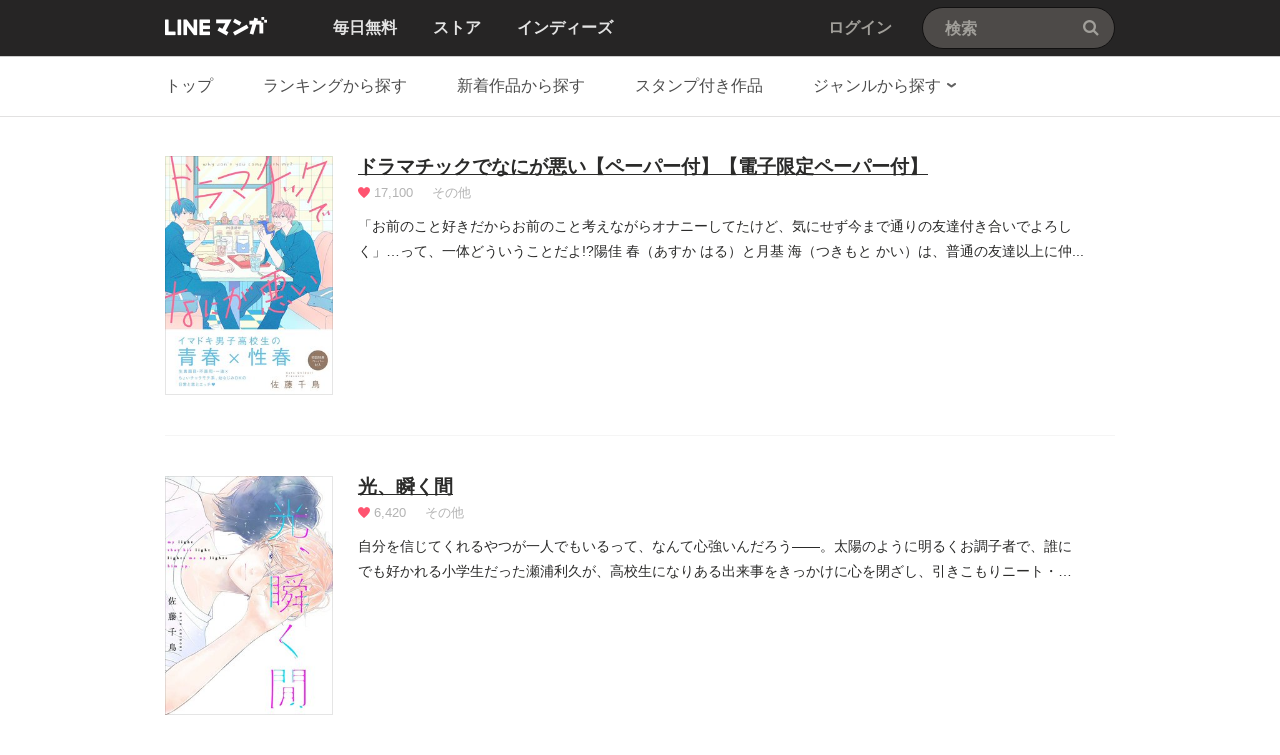

--- FILE ---
content_type: text/html;charset=UTF-8
request_url: https://manga.line.me/search_product/author_list?author_id=E86570
body_size: 20232
content:
<!DOCTYPE html>
<html dir="ltr">
<head>
<meta charset="UTF-8">
<title>佐藤千鳥｜LINE マンガ</title>
<meta http-equiv="X-UA-Compatible" content="IE=10">
<meta name="viewport" content="width=1078">

<meta name="description" content="佐藤千鳥｜映画化、アニメ化で話題のマンガなど、約112万点の豊富なラインナップ！最新刊まで揃うストアコーナーでは、お得な1巻無料、複数巻無料キャンペーンも常時開催中！">

<meta name="keywords" content="佐藤千鳥,LINE,マンガ,漫画,まんが,立ち読み,無料,コミック,ラノベ,電子書籍">
<meta name="format-detection" content="telephone=no">

<link rel="apple-touch-icon" href="https://cdn-manga-static-file-origin.ldf-static.net/web/webtoon-linemanga-web/line_manga_web/edge/pc/img/apple_touch_icon_v6.png">
<link rel="icon" href="https://cdn-manga-static-file-origin.ldf-static.net/web/webtoon-linemanga-web/line_manga_web/edge/pc/img/favicon_v6.png" sizes="192x192">
<link rel="shortcut icon" href="https://cdn-manga-static-file-origin.ldf-static.net/web/webtoon-linemanga-web/line_manga_web/edge/pc/img/favicon_v6.ico" type="image/x-icon">



<link href="https://cdn-manga-static-file-origin.ldf-static.net/web/webtoon-linemanga-web/line_manga_web/edge/pc/css/pc_main_ef7900db4defa5d4076bb52723f4a2eec80950ad.css" rel="stylesheet">


<link rel="search" type="application/opensearchdescription+xml" href="https://manga.line.me/opensearch.xml" title="LINE マンガ">
<meta content="佐藤千鳥｜LINE マンガ" property="og:title">
<meta content="article" property="og:type">
<meta content="https://manga.line.me/search_product/author_list?author_id=E86570" property="og:url">
<meta content="https://cdn-manga-static-file-origin.ldf-static.net/web/webtoon-linemanga-web/line_manga_web/edge/pc/img/common/og/linemanga_200x200v2.png" property="og:image">

<meta content="佐藤千鳥｜映画化、アニメ化で話題のマンガなど、約112万点の豊富なラインナップ！最新刊まで揃うストアコーナーでは、お得な1巻無料、複数巻無料キャンペーンも常時開催中！" property="og:description">

<meta content="LINEマンガ" property="og:site_name">
<meta content="1420582741526424" property="fb:app_id">
<meta content="summary" name="twitter:card">
<meta content="@LINEmanga" name="twitter:site">





<script>
(function(i,s,o,g,r,a,m){i['GoogleAnalyticsObject']=r;i[r]=i[r]||function(){ (i[r].q=i[r].q||[]).push(arguments)},i[r].l=1*new Date();a=s.createElement(o),m=s.getElementsByTagName(o)[0];a.async=1;a.src=g;m.parentNode.insertBefore(a,m)})(window,document,'script','//www.google-analytics.com/analytics.js','ga');
ga('create', 'UA-55451058-1', 'auto', {
    'sampleRate': 10
});


    ga('send', 'pageview');



</script>

<script>
(function(g,d){
var v='release/stable';
g._trmq=[];g._trm=function(){g._trmq.push(arguments)};
g.onerror=function(m,f,l,c){g._trm('send','exception',m,f,l,c)};
var h=location.protocol==='https:'?'https://d.line-scdn.net':'http://d.line-cdn.net';
var s=d.createElement('script');s.async=1;
s.src=h+'/n/_4/torimochi.js/public/v1/'+v+'/min/torimochi.js';
var t=d.getElementsByTagName('script')[0];t.parentNode.insertBefore(s,t);
})(window, document);

_trm('enable', { productKey: 'line-manga' });
_trm('send', 'pageview');
</script>

  <!-- Google Tag Manager -->
  <script>(function(w,d,s,l,i){w[l]=w[l]||[];w[l].push({'gtm.start':
  new Date().getTime(),event:'gtm.js'});var f=d.getElementsByTagName(s)[0],
  j=d.createElement(s),dl=l!='dataLayer'?'&l='+l:'';j.async=true;j.src=
  'https://www.googletagmanager.com/gtm.js?id='+i+dl;f.parentNode.insertBefore(j,f);
  })(window,document,'script','dataLayer',"GTM-KRK9LLQ");</script>
  <!-- End Google Tag Manager -->





</head>
<body class="CTypeProductList ExOsMac">

<!-- Google Tag Manager (noscript) -->
<noscript><iframe src="https://www.googletagmanager.com/ns.html?id=GTM-KRK9LLQ"
  height="0" width="0" style="display:none;visibility:hidden"></iframe></noscript>
  <!-- End Google Tag Manager (noscript) -->







<div class="LyWrap">


<!--HEADER-AREA-->
<header class="LyHead">
<div class="ArHead01">
<h1 class="MdGHD01Logo">
<a href="/" class="mdGHD01Link">LINE マンガ</a>
<!--/MdGHD01Logo--></h1><ul class="MdGHD02Nav">
<li ><a href="/"><span>毎日無料</span></a></li>
<li ><a href="/store/"><span>ストア</span></a></li>
<li ><a href="/indies/"><span>インディーズ</span></a></li>
<!--/MdGHD02Nav--></ul>
<div class="MdGHD03Util">


<a href="/login/redirect_to_line_login" class="mdGHD03Link">ログイン</a>



<!--/MdGHD03Util--></div><div class="MdGHD05Search" data-widget="widget.SearchSuggest" data-type="all">
<h2 class="MdHide">検索</h2>
<input type="text" value="" placeholder="検索" class="mdGHD05Input fnInput" autocomplete="off" data-gcl="ヘッダー,click,ヘッダー｜検索">
<input type="submit" value="検索" class="mdGHD05Btn fnSubmit">
<!--/MdGHD05Search--></div><!--/ArHead01--></div>
<!--/LyHead--></header>
<!--/HEADER-AREA-->





<!--CONTENTS-AREA-->
<div class="LyContents MdCF ">


  
  
    <!--TOP-CONTENTS-AREA-->
<div class="LyTop">







<div class="ArTop02" role="navigation">
<div class="MdCMN01Nav">
<ul>

<li class="mdCMN01Li"><a href="/store/">トップ</a></li>

<li class="mdCMN01Li"><a href="/ranking/book_weekly_ranking">ランキングから探す</a></li>
<li class="mdCMN01Li"><a href="/book/recent_list">新着作品から探す</a></li>
<li class="mdCMN01Li"><a href="/product/list_has_sticker">スタンプ付き作品</a></li>
<li class="mdCMN01Li"><div class="MdCMN09Select mdCMN09Category" data-widget="widget.DropdownNav">
<div class="mdCMN09Label">
<span class="mdCMN09LabelTxt">

ジャンルから探す

</span><span class="mdCMN09LabelIco"></span>
</div>
<ul class="mdCMN09Option fnNav">
<li><a href="/book/genre_list?genre_id=0001">バトル・アクション</a></li>
<li><a href="/book/genre_list?genre_id=0002">ファンタジー・SF</a></li>
<li><a href="/book/genre_list?genre_id=0003">恋愛</a></li>
<li><a href="/book/genre_list?genre_id=0004">スポーツ</a></li>
<li><a href="/book/genre_list?genre_id=0005">ミステリー・ホラー</a></li>
<li><a href="/book/genre_list?genre_id=0006">裏社会・アングラ</a></li>
<li><a href="/book/genre_list?genre_id=0007">ヒューマンドラマ</a></li>
<li><a href="/book/genre_list?genre_id=0008">歴史・時代</a></li>
<li><a href="/book/genre_list?genre_id=0009">コメディ・ギャグ</a></li>
<li><a href="/book/genre_list?genre_id=0010">BL</a></li>
<li><a href="/book/genre_list?genre_id=0011">TL</a></li>
<li><a href="/book/genre_list?genre_id=0012">雑誌</a></li>
<li><a href="/book/genre_list?genre_id=ffff">その他</a></li>
</ul>
<!--/MdCMN09Select--></div></li>
</ul>
<!--/MdCMN01Nav--></div>
<!--/ArTop02--></div>

<!--/LyTop--></div>
<!--/TOP-CONTENTS-AREA-->

  


<div class="lyContentsWrap">

<!--MAIN-CONTENTS-AREA-->
<div class="LyMain" role="main">


	
		<section class="ArMain01">

			

			<div
				class="MdIND04List fnAutoPaging"
				data-load-url="/api/search_product/author_list?author_id=E86570"
				data-tmpl-name="author-product-item-public"
			>
				<ul class="fnAutoPagingContainer">
					
						<li class="mdIND04Item">
							<div class="mdIND04Txt">
								<a href="/product/periodic?id=S142510" title="作品詳細へ" class="mdIND04Link">
									<img src="https://cdn-manga-static-file-origin.ldf-static.net/0h-akrHu3Vck5WC2B-FCINGWNWdCEvZ2VHPD0jei1MeD1laGUZPzk8LXROLH5zOWIdPTk/large" alt="">
								</a>
								<div class="itemInfo">
									<a href="/product/periodic?id=S142510" class="mdIND04Ttl">
										ドラマチックでなにが悪い【ペーパー付】【電子限定ペーパー付】
									</a>
									<dl class="mdIND04Info">
										<dt>いいね数</dt>
										<dd>
											<span class="MdIcoLike01"></span>17,100
										</dd>
										<dt>ジャンル</dt>
										<dd>その他</dd>
									</dl>
									<p class="mdIND04Detail">「お前のこと好きだからお前のこと考えながらオナニーしてたけど、気にせず今まで通りの友達付き合いでよろしく」…って、一体どういうことだよ!?陽佳 春（あすか はる）と月基 海（つきもと かい）は、普通の友達以上に仲...</p>
								</div>
							</div>
						<!--/mdIND04Item--></li>
					
						<li class="mdIND04Item">
							<div class="mdIND04Txt">
								<a href="/product/periodic?id=S135496" title="作品詳細へ" class="mdIND04Link">
									<img src="https://cdn-manga-static-file-origin.ldf-static.net/0hV0Xr5y1jCR9lCxsu9wl2SFBWD3AcZx4WDz1YKx5MA2xWMhwdWm9OKklOVy9AOUtMDGk/large" alt="">
								</a>
								<div class="itemInfo">
									<a href="/product/periodic?id=S135496" class="mdIND04Ttl">
										光、瞬く間
									</a>
									<dl class="mdIND04Info">
										<dt>いいね数</dt>
										<dd>
											<span class="MdIcoLike01"></span>6,420
										</dd>
										<dt>ジャンル</dt>
										<dd>その他</dd>
									</dl>
									<p class="mdIND04Detail">自分を信じてくれるやつが一人でもいるって、なんて心強いんだろう――。太陽のように明るくお調子者で、誰にでも好かれる小学生だった瀬浦利久が、高校生になりある出来事をきっかけに心を閉ざし、引きこもりニート・灰庭瞬との...</p>
								</div>
							</div>
						<!--/mdIND04Item--></li>
					
						<li class="mdIND04Item">
							<div class="mdIND04Txt">
								<a href="/product/periodic?id=E815711" title="作品詳細へ" class="mdIND04Link">
									<img src="https://cdn-manga-static-file-origin.ldf-static.net/0h0o5Y1Gu6b0AIIHGWUKwQFz19aS9xTHhJYhY-dHNnZTM7FngSN093JShlMXRxRX9FMBU/large" alt="">
								</a>
								<div class="itemInfo">
									<a href="/product/periodic?id=E815711" class="mdIND04Ttl">
										こんこんとんとん
									</a>
									<dl class="mdIND04Info">
										<dt>いいね数</dt>
										<dd>
											<span class="MdIcoLike01"></span>0
										</dd>
										<dt>ジャンル</dt>
										<dd>BL</dd>
									</dl>
									<p class="mdIND04Detail">互いにタチを譲れなくてなにも始まらないBLまんが。2023年10月8日に発行した同タイトル同人誌の電子版です。表紙のみ描き下ろし、本文は一部加筆・修正していますが内容は同じです。</p>
								</div>
							</div>
						<!--/mdIND04Item--></li>
					
						<li class="mdIND04Item">
							<div class="mdIND04Txt">
								<a href="/product/periodic?id=E448864" title="作品詳細へ" class="mdIND04Link">
									<img src="https://cdn-manga-static-file-origin.ldf-static.net/0hfb-J0XgROU0QMytBuMlGGiVuPyJpXy5EegVoeWt0Mz4jUS1OKVUjfDN2Z31tCntILwA/large" alt="">
								</a>
								<div class="itemInfo">
									<a href="/product/periodic?id=E448864" class="mdIND04Ttl">
										光、瞬く間【ペーパー付】【電子限定ペーパー付】
									</a>
									<dl class="mdIND04Info">
										<dt>いいね数</dt>
										<dd>
											<span class="MdIcoLike01"></span>0
										</dd>
										<dt>ジャンル</dt>
										<dd>その他</dd>
									</dl>
									<p class="mdIND04Detail">移ろいゆく季節を巡る、“君”と“僕”との恋の物語。太陽のように無条件な明るさと無邪気さで、小学生の頃から周囲に愛されてきた高校生の瀬浦利久。けれど、大事なひと達に裏切られたことで固く心を閉ざす様に。鬱々とした生活...</p>
								</div>
							</div>
						<!--/mdIND04Item--></li>
					
						<li class="mdIND04Item">
							<div class="mdIND04Txt">
								<a href="/product/periodic?id=E590069" title="作品詳細へ" class="mdIND04Link">
									<img src="https://cdn-manga-static-file-origin.ldf-static.net/0h-akrHu3Vck5WC2B-FCINGWNWdCEvZ2VHPD0jei1MeD1laGUZPzk8LXROLH5zOWIdPTk/large" alt="">
								</a>
								<div class="itemInfo">
									<a href="/product/periodic?id=E590069" class="mdIND04Ttl">
										ドラマチックでなにが悪い【ペーパー付】【電子限定ペーパー付】
									</a>
									<dl class="mdIND04Info">
										<dt>いいね数</dt>
										<dd>
											<span class="MdIcoLike01"></span>0
										</dd>
										<dt>ジャンル</dt>
										<dd>その他</dd>
									</dl>
									<p class="mdIND04Detail">「お前のこと好きだからお前のこと考えながらオナニーしてたけど、気にせず今まで通りの友達付き合いでよろしく」…って、一体どういうことだよ!?陽佳 春（あすか はる）と月基 海（つきもと かい）は、普通の友達以上に仲...</p>
								</div>
							</div>
						<!--/mdIND04Item--></li>
					
						<li class="mdIND04Item">
							<div class="mdIND04Txt">
								<a href="/product/periodic?id=E356690" title="作品詳細へ" class="mdIND04Link">
									<img src="https://cdn-manga-static-file-origin.ldf-static.net/0huxhId1HNKldVMD9eeehVAGBtLDgsXD1ePwZ7Yy53ICRmVWQDaFFiYnh1dGYoUD8HaAE/large" alt="">
								</a>
								<div class="itemInfo">
									<a href="/product/periodic?id=E356690" class="mdIND04Ttl">
										ねえねえあのね、それからさ【電子限定かきおろし付】
									</a>
									<dl class="mdIND04Info">
										<dt>いいね数</dt>
										<dd>
											<span class="MdIcoLike01"></span>0
										</dd>
										<dt>ジャンル</dt>
										<dd>BL</dd>
									</dl>
									<p class="mdIND04Detail">学年トップの成績で、天の邪鬼ゆえに孤立していた房文の前に彗星のごとく現れた無邪気なギャル♂・瑠依。人見知りしない瑠依の人類ミナトモダチ攻撃に、房文は戸惑い拒絶するばかりだったけど…？　心のスキマを埋めるギャル系男...</p>
								</div>
							</div>
						<!--/mdIND04Item--></li>
					
						<li class="mdIND04Item">
							<div class="mdIND04Txt">
								<a href="/product/periodic?id=E691303" title="作品詳細へ" class="mdIND04Link">
									<img src="https://cdn-manga-static-file-origin.ldf-static.net/0h67MEXMiBaRhwPHsnF98WT0Vhb3cJUH4RGgo4LAt7Y2tDBC5KSlhxLgB5NyhVCC5PTl8/large" alt="">
								</a>
								<div class="itemInfo">
									<a href="/product/periodic?id=E691303" class="mdIND04Ttl">
										惑乱の道程【ペーパー付】【電子限定ペーパー付】
									</a>
									<dl class="mdIND04Info">
										<dt>いいね数</dt>
										<dd>
											<span class="MdIcoLike01"></span>0
										</dd>
										<dt>ジャンル</dt>
										<dd>その他</dd>
									</dl>
									<p class="mdIND04Detail">「彰人の童貞、オレにちょうだい？」真面目過ぎて融通のきかない性格故、彼女いない歴＝童貞歴＝年齢の大学生、大沼彰人。常に大勢の友達や女子に囲まれている人気者のイケメン同級生・椎名清貴のことが、正直大変羨ましい。そん...</p>
								</div>
							</div>
						<!--/mdIND04Item--></li>
					
						<li class="mdIND04Item">
							<div class="mdIND04Txt">
								<a href="/product/periodic?id=E551901" title="作品詳細へ" class="mdIND04Link">
									<img src="https://cdn-manga-static-file-origin.ldf-static.net/0hOjVMOyS1EEVrNAJ0pJtvEl5pFioSWAdMAQJBcRBzGjZYU1IVX1cNcUdxTnVOBlAaUVs/large" alt="">
								</a>
								<div class="itemInfo">
									<a href="/product/periodic?id=E551901" class="mdIND04Ttl">
										ドラマチックでなにが悪い
									</a>
									<dl class="mdIND04Info">
										<dt>いいね数</dt>
										<dd>
											<span class="MdIcoLike01"></span>0
										</dd>
										<dt>ジャンル</dt>
										<dd>その他</dd>
									</dl>
									<p class="mdIND04Detail">「お前のこと好きだからお前のこと考えながらオナニーしてたけど、気にせず今まで通りの友達付き合いでよろしく」…って、一体どういうことだよ!?　――春と海は、普通の友達以上に仲良しな幼なじみ。可愛くていい匂いで柔らか...</p>
								</div>
							</div>
						<!--/mdIND04Item--></li>
					
						<li class="mdIND04Item">
							<div class="mdIND04Txt">
								<a href="/product/periodic?id=E387249" title="作品詳細へ" class="mdIND04Link">
									<img src="https://cdn-manga-static-file-origin.ldf-static.net/0hV0Xr5y1jCR9lCxsu9wl2SFBWD3AcZx4WDz1YKx5MA2xWMhwdWm9OKklOVy9AOUtMDGk/large" alt="">
								</a>
								<div class="itemInfo">
									<a href="/product/periodic?id=E387249" class="mdIND04Ttl">
										光、瞬く間
									</a>
									<dl class="mdIND04Info">
										<dt>いいね数</dt>
										<dd>
											<span class="MdIcoLike01"></span>0
										</dd>
										<dt>ジャンル</dt>
										<dd>その他</dd>
									</dl>
									<p class="mdIND04Detail">自分を信じてくれるやつが一人でもいるって、なんて心強いんだろう――。太陽のように明るくお調子者で、誰にでも好かれる小学生だった瀬浦利久が、高校生になりある出来事をきっかけに心を閉ざし、引きこもりニート・灰庭瞬との...</p>
								</div>
							</div>
						<!--/mdIND04Item--></li>
					
						<li class="mdIND04Item">
							<div class="mdIND04Txt">
								<a href="/product/periodic?id=E639351" title="作品詳細へ" class="mdIND04Link">
									<img src="https://cdn-manga-static-file-origin.ldf-static.net/0hFAPWo2L8GW5tLgteuVRmOVhzHwEUQg5nBxhIWhZpEx1eTQw4WR1QWx1rR15IG1hsAR0/large" alt="">
								</a>
								<div class="itemInfo">
									<a href="/product/periodic?id=E639351" class="mdIND04Ttl">
										惑乱の道程
									</a>
									<dl class="mdIND04Info">
										<dt>いいね数</dt>
										<dd>
											<span class="MdIcoLike01"></span>0
										</dd>
										<dt>ジャンル</dt>
										<dd>その他</dd>
									</dl>
									<p class="mdIND04Detail">「彰人の童貞、オレにちょうだい」真面目過ぎて融通のきかない性格のせいで、彼女いない歴＝童貞歴＝年齢の大学生、大沼彰人。常に友達や女子に囲まれている、人気者の同級生・椎名清貴とは正反対だ。そんな椎名とゼミが一緒にな...</p>
								</div>
							</div>
						<!--/mdIND04Item--></li>
					
				</ul>
				<script id="author-product-item-public" type="text/x-jsrender">
					<li class="mdIND04Item">
						<div class="mdIND04Txt">
							<a href="/product/periodic?id={{:id}}" title="作品詳細へ" class="mdIND04Link">
								<img src="{{:thumbnail}}" alt="">
							</a>
							<div class="itemInfo">
								<a href="/product/periodic?id={{:id}}" class="mdIND04Ttl">
									{{:name}}
								</a>
								<dl class="mdIND04Info">
									<dt>いいね数</dt>
									<dd>
										<span class="MdIcoLike01"></span>{{:~comma(iine_count)}
									}</dd>
									<dt>ジャンル</dt><dd>{{:genre_name}}</dd>
								</dl>
								<p class="mdIND04Detail">{{:explanation}}</p>
							</div>
						</div>
					<!--/mdIND04Item--></li>
				</script>
			<!--/MdIND04List--></div>
		

	<!--/ArMain01--></section>



	


<!--/LyMain--></div>
<!--/MAIN-CONTENTS-AREA-->

<!--/lyContentsWrap--></div>

<!--/LyContents--></div>
<!--/CONTENTS-AREA-->




<footer class="LyFoot" role="contentinfo">

<div class="lyFootWrap01">
<div class="ArFoot03">

    	<div class="MdCMN02TopicPath">
		<p class="mdCMN02Btn">
			<a href="javascript:;" onclick="window.scrollTo(0,0)" class="mdCMN02PageTop">
				ページの上へ戻る
			</a>
		</p>
		<ol>
			<li>
				<a href="/">LINE マンガ</a>
			</li>
			<li>佐藤千鳥</li>
		</ol>
	<!--/MdCMN02TopicPath--></div>


<!--/ArFoot03--></div>
<div class="ArFoot04">

<!--/ArFoot04--></div>
<!--/lyFootWrap01--></div>
<div class="lyFootWrap02">
<!-- 最近チェックした本 -->





<div class="ArFoot02">
    <div class="MdGFT02Link">
        <p class="mdGFT02App">
            <a href="javascript:;" class="mdGFT02BtnApp" data-widget="common.widget.PopupTrigger" data-popup="download" data-gcl="フッター,click,フッター｜ダウンロードボタン">アプリダウンロード</a>
        </p>
        <h3 class="MdHide">LINEマンガ公式アカウント</h3>
        <ul class="mdGFT02Social">
            <li>
                <a href="https://www.facebook.com/LINEMANGA.official" target="_blank" class="mdGFT02BtnFb" title="Facebook公式アカウント">
                    Facebook公式アカウント
                </a>
            </li>
    <li>
        <a href="https://twitter.com/LINEmanga" target="_blank" class="mdGFT02BtnTw" title="X公式アカウント">
            X公式アカウント
        </a>
    </li>
    </ul>
    <!--/MdGFT02Link--></div>
    <div class="MdGFT03Link">
        <h2 class="MdHide">LINE Digital Frontier Corporation リンク</h2>
        <ul class="mdGFT03Ul">
            <li>
                <a data-widget="common.widget.PopupTrigger" data-popup="News" href="javascript:;" data-gcl="フッター,click,フッター｜お知らせ">
                    お知らせ
                </a>
            </li>
            <li>
                <a href="https://manga-blog-ja.line.me/" target="_blank">
                    公式ブログ
                </a>
            </li>
            <li>
                <a href="https://manga-blog-ja.line.me/archives/cat_234773.html" target="_blank">
                    LINEコミックス
                </a>
            </li>
            <li>
                <a href="/original" target="_blank">作品持ち込み/
                    LINEマンガ編集部
                </a>
            </li>
            <li>
                <a href="/indies/guideline" target="_blank">
                    制作・投稿ガイドライン
                </a>
            </li>
            <li>
                <a href="https://ldfcorp.com/ja/careers/" target="_blank" data-gcl="フッター,click,フッター｜採用情報">
                    採用情報
                </a>
            </li>
            <br/>
            <li>
                <a href="https://ldfcorp.com/ja" target="_blank" data-gcl="フッター,click,フッター｜会社概要">
                    会社概要
                </a>
            </li>
            <li>
                <a href="https://wnm.manga.line.me/linemanga/web/help?lang=ja" target="_blank" data-gcl="フッター,click,フッター｜ヘルプ">
                    ヘルプ
                </a>
            </li>
            <li>
                <a href="https://wnm.manga.line.me/linemanga/term?termsId=linemanga_agree&lang=ja" target="_blank" data-gcl="フッター,click,フッター｜利用規約">
                    利用規約
                </a>
            </li>
            <li>
                <a href="https://wnm.manga.line.me/linemanga/term?termsId=linemanga_privacy&lang=ja" target="_blank" data-gcl="フッター,click,フッター｜プライバシーポリシー">
                    プライバシーポリシー
                </a>
            </li>
            <li>
                <a href="https://wnm.manga.line.me/linemanga/term?termsId=linemanga_publicnotice&lang=ja" target="_blank" data-gcl="フッター,click,フッター｜公告">
                    公告
                </a>
            </li>
            <li>
                <a href="https://wnm.manga.line.me/linemanga/term?termsId=linemanga_abj&lang=ja" target="_blank" data-gcl="フッター,click,フッター｜コンテンツ配信許諾について">
                    コンテンツ配信許諾について
                </a>
            </li>
            <li>
                <a href="https://wnm.manga.line.me/linemanga/term?termsId=linemanga_law&lang=ja" target="_blank" data-gcl="フッター,click,フッター｜特定商取引法について">
                    特定商取引法について
                </a>
            </li>
    </ul>
    <!--/MdGFT03Link--></div>
    <p class="MdGFT01Copy"><small>&copy;&#160;<b>LINE Digital Frontier Corporation</b></small></p>
<!--/ArFoot02--></div>
<!--/lyFootWrap02--></div>
<!--/LyFoot--></footer>


<!--/LyWrap--></div>


<div data-widget="popup.nickname" style="width:100%;height:100%;background:rgba(6,6,6, 0.6); position: absolute; top: 0; z-index: 999; left: 0; display: none;">

<!--LAYER-AREA-->
<div class="MdLYR01 mdLYR01Name" style="margin: 0 auto;">
<div class="mdLYR01Head">
<header class="MdCMN04Head">
<h2 class="mdCMN04Ttl">ニックネーム設定</h2>
<!--/MdCMN04Head--></header>
</div>
<div class="mdLYR01Body">
<div class="MdFormGroup01">
<div class="MdInputTxt01">
<input class="fnNicknameInput" type="text" placeholder="ニックネーム" value="">
<!--/MdInputTxt01--></div>
<span class="MdFormSubTxt01"><b>10</b>/10</span>
<!--/MdFormGroup01--></div>
<div class="MdFormGroup02">
<a href="javascript:;" class="fnNicknameSubmit MdBtn03P03">設定</a>
<!--/MdFormGroup02--></div>
</div>
<div class="mdLYR01Close"><a href="javascript:;" class="MdBtn01Close01 fnCancel" title="閉じる">閉じる</a></div>
<!--/MdLYR01.mdLYR01Name--></div>
<!--/LAYER-AREA-->

</div>

<div data-widget="popup.News" style="width:100%; height:100%; background:rgba(6,6,6, 0.6); position: absolute; top: 0; z-index: 999; left: 0; display: none;">

<!--LAYER-AREA-->
<div class="MdLYR01 mdLYR01News" style="margin: 0 auto;">
<div class="mdLYR01Head">
<header class="MdCMN04Head">
<h2 class="mdCMN04Ttl">お知らせ</h2>
<!--/MdCMN04Head--></header>
</div>
<div class="mdLYR01Body" style="height:450px;">
<div class="MdCMN13News"></div>
</div>
<div class="mdLYR01Close"><a href="javascript:;" class="MdBtn01Close01 fnCancel" title="閉じる">閉じる</a></div>
<!--/MdLYR01.mdLYR01News--></div>
<!--/LAYER-AREA-->

</div>


<div data-widget="popup.StampHistory" style="width:100%;height:100%;background:rgba(6,6,6, 0.6); position: absolute; top: 0; z-index: 999; left: 0; display: none;">
<div class="MdLYR01 mdLYR01History" style="margin: 0 auto;">
<div class="mdLYR01Head">
<header class="MdCMN04Head">
<h2 class="mdCMN04Ttl">スタンプ獲得履歴</h2>
<!--/MdCMN04Head--></header>
</div>
<div class="mdLYR01Body" style="height:702px;">

<div class="MdLYR04List mdLYR04Payment">
<table class="mdLYR04Table">
<colgroup>
    <col class="mdLYR04Col01">
    <col class="mdLYR04Col02">
    <col class="mdLYR04Col03">
    <col class="mdLYR04Col04">
</colgroup>
<thead>
    <tr>
        <th scope="col">日付</th>
        <th scope="col">タイトル</th>
    </tr>
</thead>
<tbody class="fnList"></tbody>
</table>

<div class="mdLYR04Btn">
<a href="javascript:;" class="MdBtn03P04 MdHide fnMore">もっと見る</a>
</div>
<!--/MdLYR04List--></div>
</div>
<div class="mdLYR01Close"><a href="javascript:;" class="MdBtn01Close01 fnCancel" title="閉じる">閉じる</a></div>
<!--/MdLYR01.mdLYR01History--></div>
</div>


<div data-widget="popup.FreePurchaseHistory" style="width:100%;height:100%;background:rgba(6,6,6, 0.6); position: absolute; top: 0; z-index: 999; left: 0; display: none;">
<div class="MdLYR01 mdLYR01History" style="margin: 0 auto;">
<div class="mdLYR01Head">
<header class="MdCMN04Head">
<h2 class="mdCMN04Ttl">連載マンガ購入履歴</h2>
<!--/MdCMN04Head--></header>
</div>
<div class="mdLYR01Body" style="height:702px;">

<div class="MdLYR04List mdLYR04Serial">
<table class="mdLYR04Table">
<colgroup>
    <col class="mdLYR04Col01">
    <col class="mdLYR04Col02">
    <col class="mdLYR04Col03">
    <col class="mdLYR04Col04">
</colgroup>
<thead>
    <tr>
        <th scope="col">日付</th>
        <th scope="col">作品名</th>
        <th scope="col">閲覧期限</th>
        <th scope="col">購入金額</th>
    </tr>
</thead>
<tbody class="fnList"></tbody>
</table>

<div class="mdLYR04Btn">
<a href="javascript:;" class="MdBtn03P04 MdHide fnMore">もっと見る</a>
</div>
<!--/MdLYR04List--></div>
</div>
<div class="mdLYR01Close"><a href="javascript:;" class="MdBtn01Close01 fnCancel" title="閉じる">閉じる</a></div>
<!--/MdLYR01.mdLYR01History--></div>
</div>


<div data-widget="popup.PaymentHistory" style="width:100%;height:100%;background:rgba(6,6,6, 0.6); position: absolute; top: 0; z-index: 999; left: 0; display: none;">
<div class="MdLYR01 mdLYR01History" style="margin: 0 auto;">
<div class="mdLYR01Head">
<header class="MdCMN04Head">
<h2 class="mdCMN04Ttl">WEBでの決済履歴</h2>
<!--/MdCMN04Head--></header>
</div>
<div class="mdLYR01Body" style="height:702px;">

<div class="MdLYR04List mdLYR04Payment">
<table class="mdLYR04Table">
<colgroup>
    <col class="mdLYR04Col01">
    <col class="mdLYR04Col02">
    <col class="mdLYR04Col03">
    <col class="mdLYR04Col04">
</colgroup>
<thead>
    <tr>
        <th scope="col">日付</th>
        <th scope="col">タイトル</th>
        <th scope="col">支払い方法</th>
        <th scope="col">購入金額</th>
    </tr>
</thead>
<tbody class="fnList"></tbody>
</table>

<div class="mdLYR04Btn">
<a href="javascript:;" class="MdBtn03P04 MdHide fnMore">もっと見る</a>
</div>
<!--/MdLYR04List--></div>
</div>
<div class="mdLYR01Close"><a href="javascript:;" class="MdBtn01Close01 fnCancel" title="閉じる">閉じる</a></div>
<!--/MdLYR01.mdLYR01History--></div>
</div>

<div class="fnConfirmModal" style="width:100%;height:100%;background:rgba(6,6,6, 0.6); position: absolute; top: 0; bottom: 0; z-index: 999; left: 0; display: none;">
<div class="MdIND08Layer mdIND08LayerP01" style="position:fixed;top:50%;left:50%;width:498px;height:368px;margin: -184px 0 0 -249px;">
<div class="mdIND08Body">
<h1 class="mdIND08Ttl fnConfirmTitle">本当に作品を削除しますか？</h1>
<p class="mdIND08Txt fnConfirmSubTitle">作品を削除すると、作品に紐づく情報と他ユーザーからのコメントなども削除されます。</p>
<div class="mdIND08Btn"><a href="#" class="MdCancelBtn01 MdBtn03P04 fnConfirmCancel">キャンセル</a><a href="#" class="MdDelBtn02 MdBtn03P03 fnConfirmSubmit">削除する</a></div>
<!--/mdIND08Body--></div>
<!--/MdIND08Layer--></div>
</div>

<div class="fnAlertModal" style="width:100%;height:100%;background:rgba(6,6,6, 0.6); position: absolute; top: 0; bottom: 0; z-index: 999; left: 0; display: none;">
<div class="MdIND08Layer mdIND08LayerP03" style="position:fixed;top:50%;left:50%;width:380px;height:247px;margin: -123.5px 0 0 -190px;">
<div class="mdIND08Body">
<p class="mdIND08Txt fnAlertModalMsg">正しく設定できていない、もしくは投稿できないデータがあります。赤文字で記載されているメッセージをご確認ください。</p>
<!--/mdIND08Body--></div>
<div class="mdIND08Btn"><a href="#" class="MdCancelBtn01 MdBtn03P04 fnAlertModalConfirm">確認</a></div>
<!--/MdIND08Layer--></div>
</div>


<div class="fnToastModal" style="width:100%;height:100%;background:rgba(6,6,6, 0.6); position: absolute; top: 0; z-index: 1000; left: 0; display: none;">
<div class="MdLYR06 fnToastModalContent" style="position:absolute;top:50%;left:50%;margin:0px 0 0 -110px;">
<p class="mdLYR06Txt fnToastModalMsg">削除されました</p>
<!--/MdLYR06--></div>
</div>


<div data-widget="popup.indies.BookReport" style="width:100%;height:100%;background:rgba(6,6,6, 0.6); position: absolute; top: 0; bottom: 0; z-index: 999; left: 0; display: none;">
<div class="MdLYR09Report" style="margin: 0 auto;">
<div class="mdLYR09Head"><h2 class="mdLYR09Ttl">通報</h2></div>
<div class="mdLYR09Body">
<div class="MdFormGroup01">
<ul class="MdRadio01">
    <li><label><input type="radio" checked="checked" name="type" value="0"><span class="mdRadio01Txt">知的財産権の侵害</span></label></li>
    <li><label><input type="radio" name="type" value="1"><span class="mdRadio01Txt">誹謗中傷表現</span></label></li>
    <li><label><input type="radio" name="type" value="2"><span class="mdRadio01Txt">出会い目的</span></label></li>
    <li><label><input type="radio" name="type" value="3"><span class="mdRadio01Txt">過度な暴力表現・性表現</span></label></li>
    <li><label><input type="radio" name="type" value="4"><span class="mdRadio01Txt">反社会的な表現</span></label></li>
    <li><label><input type="radio" name="type" value="5"><span class="mdRadio01Txt">営利目的の利用</span></label></li>
    <li><label><input type="radio" name="type" value="6"><span class="mdRadio01Txt">その他</span></label></li>
<!--/MdRadio01--></ul>
<!--/MdFormGroup01--></div>
<div class="MdFormGroup01">
    <div class="MdTextarea01">
        <textarea cols="100" rows="3" placeholder="" name="reason"></textarea>
    <!--/MdTextarea01--></div>
<!--/MdFormGroup01--></div>
<div class="MdFormGroup02">
    <p class="MdFormError01 fnError"></p>
    <p class="MdFormSubTxt01"><b class="fnCounter">100</b>/200</p>
<!--/MdFormGroup02--></div>
<div class="mdLYR09Btn"><a href="#" class="MdCancelBtn01 MdBtn03P04 fnCancel">キャンセル</a><a href="#" class="MdReportBtn01 MdBtn03P03 fnConfirm">通報する</a></div>
</div>
<div class="mdLYR09Close"><a href="#" class="MdBtn01Close01 fnCancel" title="閉じる">閉じる</a></div>
</div>
<!--/MdLYR09Report--></div>
</div>


<div data-widget="common.widget.Popup" data-conf='{"name":"reportDone"}' style="width:100%;height:100%;background:rgba(6,6,6, 0.6); position: absolute; top: 0; bottom: 0; z-index: 999; left: 0; display: none;">
<div class="MdLYR01 mdLYR01Report" style="margin:0 auto;">
<div class="mdLYR01Head">
<header class="MdCMN04Head">
<h2 class="mdCMN04Ttl">通報</h2>
<!--/MdCMN04Head--></header>
</div>
<div class="mdLYR01Body">
<p>既に通報済みです。<br>「確認」を押してウィンドウを閉じてください。</p>
<div class="MdFormGroup01">
<a href="#" class="MdBtn03P03 fnCancel">確認</a>
<!--/MdFormGroup01--></div>
</div>
<div class="mdLYR01Close fnCancel"><a href="#" class="MdBtn01Close01 fnCancel" title="閉じる">閉じる</a></div>
<!--/MdLYR01.mdLYR01Report--></div>
</div>


<div data-widget="popup.SnsSetting" style="width:100%;height:100%;background:rgba(6,6,6, 0.6); position: absolute; top: 0; z-index: 999; left: 0; display: none;">

<div class="MdLYR01 mdLYR01Share02" style="margin: 0 auto;">
<div class="mdLYR01Head">
<header class="MdCMN04Head">
<h2 class="mdCMN04Ttl">SNS連携設定</h2>
<!--/MdCMN04Head--></header>
</div>
<div class="mdLYR01Body">
<div class="MdLYR12SNSSetting">
<div class="mdLYR12Service mdLYR12Fb fnFacebook">
    <p class="mdLYR12Label">Facebook</p>
    <div class="mdLYR12Btn">
        <a href="/member/auth/facebook" class="MdBtn03P05">連携する</a>
    </div>
</div>
<div class="mdLYR12Service mdLYR12Tw fnTwitter">
    <p class="mdLYR12Label">X(旧Twitter)</p>
    <div class="mdLYR12Btn">
        <a href="/member/auth/twitter" class="MdBtn03P05">連携する</a>
    </div>
</div>
</div>
</div>
<div class="mdLYR01Close"><a href="#" class="MdBtn01Close01 fnCancel" title="閉じる">閉じる</a></div>
<!--/MdLYR01.mdLYR01Share02--></div>
</div>

<div data-widget="popup.ShareToRead" style="width:100%;height:100%;background:rgba(6,6,6, 0.6); position: absolute; top: 0; z-index: 999; left: 0; display: none;">
<div class="MdLYR01 mdLYR01Share02" style="margin: 0 auto;">
<div class="mdLYR01Head">
<header class="MdCMN04Head">
<h2 class="mdCMN04Ttl">シェアして先読み</h2>
<!--/MdCMN04Head--></header>
</div>
<div class="mdLYR01Body">
<ul class="MdLYR11SNS">
<li class="mdLYR11Fb"><a href="/share/facebook" class="fnShare" data-product_id="">Facebook</a></li>
<li class="mdLYR11Tw"><a href="/share/twitter" class="fnShare" data-product_id="">Twitter</a></li>
<li class="mdLYR11Li"><a href="/share/line_timeline"  class="fnShare" data-product_id="">LINE</a></li>
</ul>
</div>
<div class="mdLYR01Close"><a href="#" class="MdBtn01Close01 fnCancel" title="閉じる">閉じる</a></div>
<!--/MdLYR01.mdLYR01Share02--></div>
</div>

<div data-widget="popup.ConfirmPurchaseReading" style="width:100%;height:100%;background:rgba(6,6,6, 0.6); position: absolute; top: 0; z-index: 999; left: 0; display: none;">
<div class="MdLYR13Purchase" style="margin: 0 auto;">
<div class="mdLYR13Head"><h2 class="mdLYR13Ttl">話の購入</h2></div>
<div class="mdLYR13Body">
<div class="mdLYR13Inner">
    <div class="mdLYR13TxtBox">
            <h1 class="mdLYR13Txt01 fnTitle">n話 話タイトル話タイトル話タイトル話タイトル話タイトルを<b>&yen;20</b>で読みますか？</h1>
            <p class="mdLYR13Txt02 fnDue">閲覧期間 <b>7日間</b></p>
        </div>
    </div>
<div class="mdLYR13Btn"><a href="#" class="MdCommentBtn01 MdBtn03P04 fnComment">コメントを見る</a><a href="#" class="MdPurchaseBtn01 MdBtn03P03 fnConfirm">購入する</a></div>
</div>
<div class="mdLYR13Close"><a href="#" class="MdBtn01Close01 fnCancel" title="閉じる">閉じる</a></div>
<!--/MdLYR13Purchase--></div>
</div>

<div data-widget="popup.PurchaseTerms" style="width:100%;height:100%;background:rgba(6,6,6, 0.6); position: absolute; top: 0; z-index: 999; left: 0; display: none;">
<div class="MdLYR01 mdLYR01Terms" style="margin: 0 auto;">
<div class="mdLYR01Head">
<header class="MdCMN04Head">
<h2 class="mdCMN04Ttl">利用規約</h2>
<!--/MdCMN04Head--></header>
</div>
<div class="mdLYR01Body">
<div class="MdLYR02Terms">
<div class="mdLYR02Body" style="max-height:500px;">

<section class="mdLYR02Content">
<h2 class="mdLYR02Ttl">利用規約</h2>
<div class="mdLYR02Txt fnAgreeContent"></div>
<!--/mdLYR02Content--></section>

<section class="mdLYR02Content" style="display: none;">
<h2 class="mdLYR02Ttl">プライバシーポリシー</h2>
<div class="mdLYR02Txt fnAgreeContent"></div>
<!--/mdLYR02Content--></section>
<!--/mdLYR02Body--></div>

<div class="mdLYR02Foot">
<div class="MdFormGroup01">
    <div class="MdFormInline01">
        <div class="MdCheckbox01">
        <label><input type="checkbox" name=""><span class="mdCheckbox01Txt">利用規約に同意します</span></label>
        </div>
    <!--/MdFormInline01--></div>
<!--/MdFormGroup01--></div>
<div class="mdLYR02Btn">
<a href="javascript:;" class="MdBtn03P03 ExDisabled fnTermsAgreeBtn">同意します</a>
</div>
<!--/mdLYR02Foot--></div>
<!--/MdLYR02Terms--></div>
</div>
<div class="mdLYR01Foot">
</div>
<div class="mdLYR01Close"><a href="javascript:;" class="MdBtn01Close01 fnCancel" title="閉じる">閉じる</a></div>
<!--/MdLYR01.mdLYR01Terms--></div>
<!--/LAYER-AREA-->
</div>

<div data-widget="popup.ConfirmPayment" style="width:100%;height:100%;background:rgba(6,6,6, 0.6); position: absolute; top: 0; z-index: 999; left: 0; display: none;">
<div class="MdLYR14ConfirmPayment" style="margin: 0 auto;">
<div class="mdLYR14Body">
    <h1 class="mdLYR14Ttl fnTitle"></h1>
    <div class="mdLYR14Inner">
        <div><a href="#" class="MdPurchaseBtn01 MdBtn03P03 fnConfirm">購入する</a></div>
        <div class="mdLYR14Txt02">
            <p>お客様の都合によるキャンセルはできません。<br>詳細な注意事項は<a href="https://manga.line.me/static_link_redirect/specified_commercial_transactions_law_pc" target="_blank" data-gcl="popup_book_purchase_web,click,popup_book_purchase_notes">こちら <span class="MdIcoChevron01"></span></a></p>
        </div>
    </div>
</div>
<div class="MdCancelBtn01"><a href="#" class="fnCancel" data-gcl="popup_book_purchase_web,click,popup_book_purchase_cancel">キャンセル</a></div>
<!--/MdLYR14ConfirmPayment--></div>
</div>

<div
    data-widget="popup.chapterList"
    style="
        width:100%;
        height:100%;
        background:rgba(6,6,6,0.6);
        position: absolute;
        top: 0;
        z-index: 999;
        left: 0;
        display: none;"
>
    <div class="MdLYR01 mdLYR01ComicList" style="margin: 0 auto;">
        <div class="mdLYR01Head">
            <header class="MdCMN04Head">
                
                    <h2 class="mdCMN04Ttl">
                        配信中のマンガ一覧<span class="mdCMN04Mark">-</span>
                    </h2>
                

                <p class="mdCMN04Util">
                    <span class="mdCMN04Sort02">
                        <a href="#" class="fnOrder" data-order='asc'>
                            最新話から
                        </a>
                    </span>
                </p>
            </header>
        </div>
        <div class="mdLYR01Body fnBody fnLazyLoadImage" style="height:580px;" data-target="self">
            <div class="MdCMN05List " data-load-url="">
                <ul class="fnChapterList"></ul>

                <script id="chapter-item" type="text/x-jsrender">
                    
                        {{if (selling_price == 0 && allow_charge == 0) || expired_on > 0 || did_full_purchase == true}}
                            <li
                                class="{{if is_read}}mdCMN05Read{{/if}} "
                                data-id="{{:id}}"
                            >
                                <a
                                    title="{{:name}}"
                                    data-title="{{:name}}"
                                    data-product_id="{{:product_id}}"
                                    data-book_id="{{:id}}"
                                    data-is_rich="{{:is_rich}}"
                                    data-schema="{{:app_schema}}"
                                    data-selling_price="{{:selling_price}}"
                                    data-action="read"
                                    data-widget="BookItem"
                                    data-type="free"
                                    data-is_read="{{:is_read}}"
                                >
                        {{else}}
                            <li class="mdCMN05Lock">
                                <a
                                    title="{{:name}}"
                                    class="mdGFT02BtnApp"
                                    data-widget="common.widget.PopupTrigger"
                                    data-popup="download"
                                >
                        {{/if}}
                                <div class="MdCMN06Img">
                                    <img data-src="{{:thumbnail}}" alt="{{:name}}">
                                </div>
                                <span class="mdCMN05Ttl">{{:name}}</span>
                                <ul class="mdCMN05InfoList"><!--
                                    {{if episode_volume}}--><li>第{{:episode_volume}}話</li><!--{{/if}}
                                    
                                    {{if did_full_purchase == true }}
                                        --><li><b class="mdCMN05Period">購入済み</b></li><!--
                                    {{else (selling_price == 0 && allow_charge == 0) || expired_on > 0}}
                                        {{if expired_on > 0}}
                                            --><li>
                                                <b class="mdCMN05Period">閲覧期限{{:expired_on_date}}まで</b>
                                            </li><!--
                                        {{/if}}
                                    {{else (is_rejected_by_appstore)}}
                                        --><li>配信停止中</li><!--
                                    {{else}}
                                        --><li>アプリで配信中</li><!--
                                    {{/if}}
                                --></ul>
                            </a>
                        </li>
                    
                </script>
            </div>
        </div>
        <div class="mdLYR01Close">
            <a href="#" class="MdBtn01Close01 fnCancel" title="閉じる">閉じる</a>
        </div>
    </div>
</div>

<div data-widget="popup.BookComment" style="width:100%;height:100%;background:rgba(6,6,6, 0.6); position: absolute;
top: 0; z-index: 999; left: 0; display: none;">
<div class="MdLYR01 mdLYR01Review" style="position:absolute;left:50%;top:0;margin-left:-436px;height:660px">
<div class="mdLYR01Head">
<header class="MdCMN04Head">
<h2 class="mdCMN04Ttl">コメント<span class="mdCMN04Mark">-</span><span class="mdCMN04SubTtl fnCommentCount" style="display:none;">nn件</span></h2>
<!--/MdCMN04Head--></header>
</div>
<div class="mdLYR01Body" style="height:580px;">
<div class="MdMNG08Form fnCommentForm">
<fieldset>
<legend class="MdHide">コメントの登録</legend>

<div class="MdFormGroup01">
<h2 class="MdHide">コメント本文</h2>
<div class="MdTextarea01">
<textarea cols="100" rows="3" placeholder="コメントを書いてください"></textarea>
<!--/MdTextarea01--></div>
<span class="MdFormSubTxt01"><b class="fnCounterBody">0</b>/200</span>
<!--/MdFormGroup01--></div>

<div class="MdFormGroup02">

<div class="MdFormInline01">
<h2 class="MdHide">ニックネーム</h2>
<div class="MdInputTxt01">
<input type="text" placeholder="ニックネーム" value="登録済みニックネーム" maxlength="10">
<!--/MdInputTxt01--></div>
<span class="MdFormSubTxt01"><b class="fnCounterNickname">10</b>/10</span>
<!--/MdFormInline01--></div>

<div class="MdFormInline02 fnEvaluate" style="display:none;">
<div class="MdFormLabel01">評点</div>
<div class="MdRadio01 MdMNG09Rating">
<input type="radio" class="mdMNG09Radio01" name="post_review" id="star01" data-valuation="1">
<label class="mdMNG09Star01" title="1" for="star01">1</label>
<input type="radio" class="mdMNG09Radio02" name="post_review" id="star02" data-valuation="2">
<label class="mdMNG09Star02" title="2" for="star02">2</label>
<input type="radio" class="mdMNG09Radio03" name="post_review" id="star03" data-valuation="3">
<label class="mdMNG09Star03" title="3" for="star03">3</label>
<input type="radio" class="mdMNG09Radio04" name="post_review" id="star04" data-valuation="4">
<label class="mdMNG09Star04" title="4" for="star04">4</label>
<input type="radio" class="mdMNG09Radio05" name="post_review" id="star05" data-valuation="5">
<label class="mdMNG09Star05" title="5" for="star05">5</label>
<span class="mdMNG09Ico"></span>
<!--/MdRadio01.MdMNG09Rating--></div>
<!--/MdFormInline02--></div>

<div class="MdFormInline03">
<a href="javascript:;" class="MdBtn03Post01 ExDisabled fnSubmit">コメントを投稿</a>
<!--/MdFormInline03--></div>

<!--/MdFormGroup02--></div>

<div class="MdFormGroup03">
<p class="MdFormError01 fnCommentFormError"></p>
<!--/MdFormGroup03--></div>

</fieldset>
<!--/MdMNG08Form--></div>

<div class="MdMNG06Review fnCommentList">
<!--/MdMNG06Review--></div>
</div>

<div class="mdLYR01Close"><a href="#" class="MdBtn01Close01 fnCancel" title="閉じる">閉じる</a></div>
<!--/MdLYR01--></div>
<!--/popup.BookComment--></div>



<script id="comment-item" type="text/x-jsrender">
<div class="mdMNG06Item fnCommentItem" data-widget="widget.CommentItem" data-id="{{:id}}" data-type="{{:type}}" >
<dl class="mdMNG06Option">
<!--
--><dt>投稿日</dt><dd class="mdMNG06Date">{{:format_date}}</dd><!--
--><dt>ユーザー名</dt><dd class="mdMNG06Username">{{>nickname}}</dd><!--
-->{{if is_myself_post}}<dt></dt><dd class="mdMNG06Delete fnDelete"><a href="#">コメント削除</a></dd>{{/if}}
</dl>
<p class="mdMNG06Txt">{{:body_html}}</p>
</div>
</script>

<script id="review-item" type="text/x-jsrender">
<div class="mdMNG06Item fnCommentItem" data-widget="widget.CommentItem" data-id="{{:id}}" data-type="{{:type}}" >
<dl class="mdMNG06Option">
<dt>評価</dt><dd class="mdMNG06Rate"><span class="MdMNG02Star{{:valuation * 10}}">{{:valuation}}/5</dd><!--
--><dt>投稿日</dt><dd class="mdMNG06Date">{{:format_date}}</dd><!--
--><dt>ユーザー名</dt><dd class="mdMNG06Username">{{>nickname}}</dd><!--
-->{{if is_myself_post}}<dt></dt><dd class="mdMNG06Delete fnDelete"><a href="#">レビュー削除</a></dd>{{/if}}
</dl>
<p class="mdMNG06Txt">{{:body_html}}</p>
</div>
</script>

<script id="comment-item-none" type="text/x-jsrender">
<div class="mdMNG06Item">
<p class="mdMNG06NoItem">コメントがありません。</p>
</div>
</script>

<script id="review-item-none" type="text/x-jsrender">
<div class="mdMNG06Item">
<p class="mdMNG06NoItem">レビューがありません。</p>
</div>
</script>

<div data-widget="popup.Terms" style="width:100%;height:100%;background:rgba(6,6,6, 0.6); position: absolute;
top: 0; z-index: 999; left: 0; display: none;">
<div class="MdIND20Layer" style="position:absolute;left:50%;margin-left: -431px;">
<h1 class="mdIND20Ttl">参加規約</h1>
<div class="mdIND20Body fnPopupTermsContent" style="max-height:512px">
    <div>
        
    </div>
</div>
<div class="mdIND20Btn">
<a href="#" class="MdAgreeBtn01 MdBtn03P03 fnAgree">同意する</a><a href="#" class="MdCancelBtn01 MdBtn03P04 fnCancel">キャンセル</a>
</div>
<!--/MdIND20Layer--></div>
</div>

<div data-widget="popup.BountyProgram" style="width:100%;height:100%;background:rgba(6,6,6, 0.6); position: absolute;
top: 0; z-index: 999; left: 0; display: none;">
<div class="MdIND20Layer" style="position:absolute;left:50%;margin-left: -431px;">
<h1 class="mdIND20Ttl">報奨金給付プログラム参加規約</h1>
<div class="mdIND20Body fnPopupTermsContent" style="max-height:512px">
    <div>
        <div class="fnBountyProgramContentText">
            この規約（以下「本規約」といいます。）は、LINE Digital Frontier株式会社（以下「当社」といいます。）が提供する「LINEマンガ」（以下「本サービス」といいます。）において、当社が企画する報奨金給付プログラム βテスト（以下「本企画」といいます。）への応募に関する条件を、本企画に応募するお客様（以下「応募者」といいます。）と当社との間で定めるものです。<br><br>

            <b>1.規約への同意<b/><br>
            1.1. 応募者は、本規約の定めに従って本企画に応募しなければなりません。応募者は、本規約に同意をしない限り、本企画に応募することができません。<br>
            1.2. 応募者が未成年者である場合は、親権者等法定代理人の同意を得た上で本企画に応募してください。また、応募者が事業者のために本企画に応募をする場合は、当該事業者も本規約に同意した上で本サービスを利用してください。<br><br>

            <b>2.適用範囲<b/><br>
            本企画への応募に際しては、本規約のほか、本サービス上で当社が定める「
            <a href="https://manga.line.me/indies/guideline" target="_blank" rel="noopener">LINEマンガ インディーズのガイドライン</a>
            」（以下「ガイドライン」といいます。） 及び「
            <a href="https://manga.line.me/static_link_redirect/term_of_use_pc" target="_blank" rel="noopener">LINEマンガ利用規約</a>
            」（以下「本サービス利用規約」といい、ガイドラインと併せて「本サービス利用規約等」といいます。）が適用されます。本サービス利用規約等と本規約の内容に齟齬がある場合には、本規約が優先的に適用されます。<br><br>

            <b>3.規約の変更<b/><br>
            3.1. 当社は、当社が必要と判断する場合、本規約の目的の範囲内で本規約を変更することができます。 その場合、当社は、変更後の本規約の内容及び効力発生日を、本サービス若しくは当社ウェブサイトに表示し、又は当社が定める方法によりお客様に通知することでお客様に周知します。変更後の本規約は、効力発生日からその効力を生じるものとします。<br>
            3.2. 本規約及び本サービス利用規約等の変更の内容を当社から応募者に個別に通知をすることはいたしかねますので、応募者ご自身で最新の規約、約款等をご確認ください。<br><br>

            <b>4.応募条件<b/><br>
            4.1. 応募者は、応募者が自ら執筆したマンガ（完成原稿のみとし、ネームは不可とします。）を応募作品として「LINEマンガ インディーズ」から本企画に応募することができます。<br>
            4.2. 応募者は、本規約に同意した後は、本企画への応募の取り消しをすることができません。<br>
            4.3. 応募者は、当社が本企画を開催している期間内に限り、当社所定の方法に従い、本企画に応募することができます。<br>
            4.4. 応募者は、営利目的で商業化された作品及び既に本企画以外の賞・キャンペーン等の企画で受賞ないし表彰された作品を、本企画に応募することはできません。<br>
            4.5. 応募者は、営利目的で商業化されていない作品及び本企画以外の賞・キャンペーン等の企画で受賞していない作品については、本企画及び本企画以外の賞・キャンペーン等の企画への応募を同時に行うことができますが、本企画応募中に当該作品が営利目的で商業化された場合、または本企画以外の賞・キャンペーン等の企画で入賞した場合、当該作品は商業化・入賞の事実が公表された日が属する月より、本企画の対象外となります。<br>
            4.6. 応募者は、応募作品を各作品の指標の集計が開始される応募月末日23:59:59以降から集計が終了するまで（以下「応募月末日の集計タイミング」とします）作品の非公開・削除などをすると本企画の対象外となります。各作品の実際の集計タイミングまでに、6.5.でご案内する各種指標に増減が発生する可能性があります。この点について、応募者は予めご同意いただくものとします。また、予め正確な集計タイミングを個別にご案内することは困難な点をご了承ください。<br>
            4.7. 本企画への応募作品の使用言語は、日本語とします。また、本企画への応募者は日本国内の居住者に限ります。<br>
            4.8. その他、当社は本企画への応募に必要な条件を指定する場合があります。<br><br>

            <b>5.応募作品の内容<b/><br>
            5.1. 本企画への応募作品は、応募者自身が自ら執筆したマンガに限ります。<br>
            5.2. 法令又は公序良俗に反する内容や他者を誹謗中傷する内容その他当社が不適切だと判断する内容、第三者の知的財産権等（著作権、著作者人格権、特許権、商標権、意匠権、実用新案権、営業秘密、名誉権、肖像権、プライバシー権、パブリシティ権を含むが、これに限られません。以下同様とします。）の権利に抵触ないし侵害する内容の作品の応募を禁止します。<br>
            5.3. 応募者は、応募作品が第三者の知的財産権等を侵害しないこと及び応募作品の利用権を当社に対して許諾する正当な権限を有していること表明し保証します。応募者が本項に違反し、第三者からクレーム、請求又は訴訟等（以下「クレーム等」といいます。）が提起された場合、応募者は自らの責任と費用負担（弁護士費用を含みます。）によりこれに対応するものとします。また、当社が当該クレーム等を処理解決した場合には、その処理解決に要した全ての費用は、応募者の負担とするものとします。<br>
            5.4. その他、当社は応募できる作品の内容を指定する場合があります。<br><br>

            <b>6.報奨金の給付条件<b/><br>
            6.1. 本企画は、応募1作品あたりの1ヶ月（毎月1日から応募月末日の集計タイミング時点まで。以下「応募月」といいます。）の成果指標に応じて、応募者に後日、報奨金を給付する企画です。<br>
            6.2. 本企画はおひとりさま何作品でもご応募いただけますが、報奨金は応募月において最も報奨金支給合計額が高い1作品に対してのみ給付されます。<br>
            6.3. 本企画の応募には、本サービスの作品投稿画面内『報奨金給付プログラム（βテスト中）』の項目内の「参加する」を選択したうえで、作品内に話を投稿する必要があります。なお、本応募要項の画面上にある同意ボタンを押した時点で、当社は応募者が本応募要項の全てに同意したものとみなします。<br>
            6.4. 応募作品は、応募月末日の集計タイミング時点で、応募月内に新規で投稿された話が2話以上公開されている必要があります。継続的に報奨金を受け取るためには、毎月2話以上の新規話を投稿・公開する必要があります。<br>
            6.5. 報奨金は、6.4に定めた条件を満たしている場合、以下3点の指標に則り、応募月ごとに報奨金給付額を算定します。<br><br>

            <b/>指標①月間読者数<b/><br>
            <img src="https://lanimg-beta.line-apps.com/lan/tempimage/linemanga/notice/ja/183fe665955_a9395ffb2fdfcf9acead581f440954ee.png" width="284" height="222" alt=""><br>
            ・月間読者数とは、応募月における、応募作品内におけるすべての話の正味（ユニーク）の閲覧人数を指します。<br>
            ・月間読者数は、応募月末日の集計タイミングまでの値を成果としてカウントします。<br>
            ・応募作品の月間読者数は、2022年11月末より作品管理画面のアクセス解析から確認可能です。<br>
            ・図内における報奨金額は消費税課税額及び源泉所得税徴収額を含めた金額です。<br><br>

            <b>指標②お気に入り登録数<b/><br>
            <img src="https://lanimg-beta.line-apps.com/lan/tempimage/linemanga/notice/ja/183fe652591_c4fbb6b5832b4d49160c5321bf9691bf.png" width="284" height="222" alt=""><br>
            ・お気に入り登録数は、応募月末日の集計タイミングまでの値を成果としてカウントします。<br>
            ・応募作品のお気に入り登録数は、2022年11月末より作品管理画面のアクセス解析から確認可能です。<br>
            ・図内における報奨金額は消費税課税額及び源泉所得税徴収額を含めた金額です。 <br><br>

            <b>指標③webtoon作品<b/><br>
            ・応募作品が、スマートフォン上で縦に読み進めることを前提とした絵柄・演出・コマ割りがなされた「webtoon作品」である場合、報奨金給付額（指標①＋指標②）を2倍に増額します。<br>
            ・見開き・横読み用に制作された一般的なコマ割原稿の、横読み設定から縦読み設定への単なる設定変更はwebtoon作品とは認められません。<br>
            ・webtoon作品は、当社による目視の原稿審査によって認定します。審査の詳細についてのご案内、および認定・否認定を問わず個別の詳細事由についてのご案内はいたしかねますのでご了承ください。<br><br>

            6.6. 応募作品および話が、本規約に抵触しているために運営により非公開にされた場合、その他応募者側の理由で作品が正常に閲覧できる状態になかった場合、また審査において当社が本企画の趣旨に反すると判断した場合、本企画の適用外となります。<br>
            6.7. 本企画の適用外となった場合、個別の連絡は行なっておりません。また、適用外の理由等個別のお問合せには一切対応いたしかねますのでご了承ください。<br>
            6.8. 当社は6.5.でご案内する各種指標を予告なく変更する場合があります。<br><br>

            <b>7.報奨金給付の流れ<b/><br>
            7.1. 報奨金の給付はLINE Payで行います。お受け取りには予め
            <a href="https://manga-blog-ja.line.me/archives/17218552.html" target="_blank" rel="noopener">LINE Payの利用登録</a>
            が必要です。<br>
            7.2. 応募者のうち報奨金給付対象者には、応募月の翌月15〜20日に、作家登録時に登録されたメールアドレス宛に、報奨金お受け取りのためのご案内メールをお送りします。<br>
            7.3. 報奨金給付対象者は、応募月の翌月末日までに、ご案内メール内に記載のフォームより、LINE Payナンバー、本名氏名、住所などの各種情報を入力します。<br>
            7.4. 定められた期間内に各種情報のご入力が確認できない場合、報奨金給付対象者は報奨金の給付権利を失います。LINE Payの利用不能、ご登録メールアドレスの不備やご案内メールの不着等いかなる理由であっても、入力期限後の対応は一切いたしかねますのでご了承ください。<br>
            7.5. 報奨金給付対象外の方には個別のご連絡を行なっておりません。また、個別のお問合せには一切対応いたしかねますのでご了承ください。各種指標の達成度は作品管理画面よりご確認ください。<br>
            7.6. 7.3.における情報入力が正しく行われた場合、報奨金の送金は応募月の翌々月20日〜30日に行います。<br>
            7.7. 当社は、報奨金の付与に条件を付すことができます。当社は、当該条件が成就しないと判断するときは、報奨金給付手続きのご連絡、報奨金の送金の実施の前後にかかわらず、報奨金給付を取り消すことができ、既に交付した報奨金がある場合はその返還を求めることができるものとします。<br><br>

            <b>8.応募作品の権利関係<b/><br>
            8.1. 応募者は、応募作品に対して有する知的財産権等を従前どおり保持し、当社がかかる権利を取得することはありません。<br>
            8.2. 応募者は、本企画への応募をもって、当社に対し、応募作品を当社、本サービス、本企画等の宣伝・広告を目的として、媒体、期間、配布地域又は配布方法等何らの制限なく利用（複製、翻訳、翻案、改変、又は公衆送信すること及び第三者にこれらの権利をサブライセンスすることを含みます。）する権利を非独占的に無償でかつ期間の定めなく許諾するものとし、また、当社及び当社の指定する第三者に対し、著作権法に定める著作者人格権を行使しないものとします。<br><br>

            <b>9.プライバシー<b/><br>
            9.1. 当社は、応募者のプライバシーを尊重しています。<br>
            9.2. 当社は、応募者から取得した情報を安全に管理するため、情報セキュリティに最大限の注意を払っています。<br>
            9.3. 当社は、応募者への報奨金をLINE Payで給付します。そのため、応募者から取得する「LINE Payナンバー」及び「携帯電話の下4桁の数字」は、LINEヤフー株式会社に提供されます。<br>
            9.4. ご提供いただいた個人情報は、当社からの報奨金に関する諸連絡、報奨金給付対象の識別、報奨金の給付手続きのみのために利用します。その他の個人情報の取扱いについては、「
            <a href="https://manga.line.me/static_link_redirect/privacy_policy_pc" target="_blank" rel="noopener">LINE Digital Frontierプライバシーポリシー</a>
            」に従います。<br><br>

            <b>10.本企画の中止、変更<b/><br>
            10.1. 当社は、当社におけるシステム保守、通信回線又は通信手段、コンピュータの障害等の理由により、本企画の中止又は中断の必要があると認めたときは、応募者に事前に通知することなく、本企画の中止又は中断をすることができます。<br>
            10.2. 当社は、本企画の内容及び条件を予告なく改訂、追加、変更することができます。<br><br>

            <b>11.本企画受付の終了<b/><br>
            当社は、応募者に事前に通知することなく、本企画の受付を終了することがあります。<br><br>

            <b>12.禁止事項<b/><br>
            当社は、本サービスに関するお客様による以下の行為を禁止します。<br>
            12.1. 法令、裁判所の判決、決定若しくは命令、又は法令上拘束力のある行政措置に違反する行為<br>
            12.2. 公の秩序又は善良の風俗に反するおそれのある行為<br>
            12.3. 当社又は第三者の著作権、商標権、特許権等の知的財産権、名誉権、プライバシー権、その他法令上又は契約上の権利を侵害する行為<br>
            12.4. 過度に暴力的な表現、露骨な性的表現、児童ポルノ・児童虐待に相当する表現、人種、国籍、信条、性別、社会的身分、門地等による差別につながる表現、自殺、自傷行為、薬物乱用を誘引又は助長する表現、その他反社会的な内容を含み他人に不快感を与える表現を、投稿又は送信する行為<br>
            12.5. 第三者になりすます行為又は意図的に虚偽の情報を流布させる行為<br>
            12.6. 同一又は類似のコメントを多数のコメント投稿欄に送信する行為（当社の認めたものを除きます。）、その他当社がスパムと判断する行為<br>
            12.7. 当社が定める方法以外の方法で、応募作品の利用権を、現金、財物その他の経済上の利益と交換する行為<br>
            12.8. 営業、宣伝、広告、勧誘、その他営利を目的とする行為（当社の認めたものを除きます。）、性行為やわいせつな行為を目的とする行為、面識のない異性との出会いや交際を目的とする行為、他のお客様に対する嫌がらせや誹謗中傷を目的とする行為、その他本サービスが予定している利用目的と異なる目的で本サービスを利用する行為<br>
            12.9. 反社会的勢力に対する利益供与その他の協力行為<br>
            12.10. 宗教活動又は宗教団体への勧誘行為<br>
            12.11. 他人の個人情報、登録情報、利用履歴情報等を、不正に収集、開示又は提供する行為<br>
            12.12. 本サービスのサーバやネットワークシステムに支障を与える行為、BOT、チートツール、その他の技術的手段を利用して本サービスを含む当社サービスを不正に操作する行為、本サービスの不具合を意図的に利用する行為、ルーティングやジェイルブレイク等改変を行った通信端末にて本サービスにアクセスする行為、同様の質問を必要以上に繰り返す等、当社に対し不当な問い合わせ又は要求をする行為、その他当社による本サービスの運営又は他のお客様による本サービスの利用を妨害し、これらに支障を与える行為<br>
            12.13. 不当な目的又は態様でのリバースエンジニアリング、逆アセンブルを行う行為、その他の方法でソースコードを解読する行為<br>
            12.14. 上記12.1.から12.13.のいずれかに該当する行為を援助又は助長する行為<br>
            12.15. 12.1.から12.14.までに定めるもののほか、当社が不適当と合理的に判断した行為。<br><br>

            <b>13.応募者の責任<b/><br>
            13.1. 応募者は、応募者ご自身の責任において本企画に応募するものとし、本企画への応募に関連して行った一切の応募者の行為及びその結果について一切の責任を負うものとします。<br>
            13.2. 当社は、応募者が「4. 応募条件」に記載される応募条件、本規約又は本サービス利用規約等に違反して本企画に応募していると認めた場合、応募者の情報に虚偽・不正・不備があった場合、一定期間応募者と連絡が取れなくなった場合、その他当社が応募者に相応しくないと合理的に判断した場合、あらかじめ応募者に通知することなく、当該応募者の応募を無効とし、並びに報奨金給付を取り消す等、適切な措置を取ることができるものとします。<br>
            13.3. 前項の規定にかかわらず、当社は、他のお客様その他のいかなる第三者に対しても、応募者の違反を防止又は是正する義務を負いません。<br>
            13.4. 応募者は、応募者が本サービスを利用して本企画への応募をしたことに起因して（当社がかかる利用を原因とするクレームを第三者より受けた場合を含みます。）、当社が直接的又は若しくは間接的に何らかの損害（弁護士費用の負担を含みます。）を被った場合、当社の請求にしたがって直ちにこれを補償しなければなりません。<br><br>

            <b>14.当社の免責<b/><br>
            14.1. 当社は、当社の故意又は重過失に起因する場合を除き、本企画に応募をしたこと、又は本企画に応募をできなかったことによって応募者に生じた損害について、直接的又は間接的な損害を問わず一切責任を負いません。ただし、本企画への応募に関する当社とお客様との間の契約が消費者契約法に定める消費者契約（以下「消費者契約」といいます。）となる場合、当社は、当社の過失（重過失を除きます。）による債務不履行責任又は不法行為責任については、逸失利益その他の特別の事情によって生じた損害を賠償する責任を負わず、通常生じうる損害の範囲内で損害賠償責任を負うものとします。<br>
            14.2. 当社の重過失に起因してお客様に損害が生じた場合、当社は、逸失利益その他の特別の事情によって生じた損害を賠償する責任を負わず、通常生じうる損害の範囲内で損害賠償責任を負うものとします。ただし、本企画への応募に関するお客様と当社との間の契約が消費者契約に該当する場合はこの限りではありません。<br><br>

            <b>15.本規約と法令の関係<b/><br>
            本規約の規定が本企画への応募に関するお客様と当社との間の契約に適用される消費者契約法その他の法令に反するとされる場合、当該規定は、その限りにおいて、お客様との契約には適用されないものとします。ただし、この場合でも、本規約のほかの規定の効力に影響しないものとします。<br><br>

            <b>16.応募者への連絡<b/><br>
            本企画への応募に関する応募者への連絡は、電子メール、当社の提供するサービスの画面上において表示を行う等、当社が適当と判断する方法により行います。応募者は、当社からの連絡が届いているか随時確認するものとします。<br><br>

            <b>17.準拠法、裁判管轄<b/><br>
            本規約は日本語を正文とし、その準拠法は日本法とします。本企画への応募及び本サービスに起因又は関連して応募者と当社との間に生じた紛争については東京地方裁判所を第一審の専属的合意管轄裁判所とします。<br><br>

            2022年11月1日 制定
        </div>
    </div>
</div>
<div class="mdIND20Btn">
<a href="#" class="MdAgreeBtn01 MdBtn03P03 fnAgree">同意する</a><a href="#" class="MdCancelBtn01 MdBtn03P04 fnCancel">キャンセル</a>
</div>
<!--/MdIND20Layer--></div>
</div>

<div data-widget="popup.Login" style="width:100%;height:100%;background:rgba(6,6,6, 0.6); position: absolute; top: 0; z-index: 999; left: 0; display: none;" class="fnCancel">
<div class="MdLYR01 mdLYR01Login" style="position:absolute;left:50%;top:0;margin-left:-249px;">
<div class="mdLYR01Head">
<header class="MdCMN04Head">
<h2 class="mdCMN04Ttl">ログイン確認</h2>
<!--/MdCMN04Head--></header>
</div>
<div class="mdLYR01Body">
<p><span class="fnLoginDescription"></span><br>ログインしてよろしいでしょうか？</p>
<div class="MdFormGroup01">
<a href="javascript:;" class="fnCancel MdBtn03P04">キャンセル</a><a href="javascript:;" class="fnLoginSubmit MdBtn03P03">ログイン</a>
<!--/MdFormGroup01--></div>
</div>
<div class="mdLYR01Close"><a href="javascript:;" class="MdBtn01Close01 fnCancel" title="閉じる">閉じる</a></div>
<!--/MdLYR01.mdLYR01Login--></div>
</div>

<div data-widget="popup.Download" style="width:100%;height:100%;background:rgba(6,6,6, 0.6); position: absolute; top: 0; z-index: 999; left: 0; display: none;">
<div class="MdLYR01 mdLYR01Apps" style="margin: 0 auto;">
<div class="mdLYR01Head">
<header class="MdCMN04Head">
<h2 class="mdCMN04Ttl">アプリダウンロード</h2>
<!--/MdCMN04Head--></header>
</div>
<div class="mdLYR01Body">
<div class="MdLYR07Apps">
<p class="mdLYR07Txt">スマートフォン・タブレット用アプリダウンロードで、<br>いつでもLINE マンガをお楽しみいただけます。</p>
<div class="mdLYR07Link">
<p class="mdLYR07Img"><img src="https://cdn-manga-static-file-origin.ldf-static.net/web/webtoon-linemanga-web/line_manga_web/edge/pc/img/common/img_qr_code_production.png" alt=""></p>
<ul class="mdLYR07Btn">
<li>
    <a
    
        href="https://itunes.apple.com/jp/app/line-manga/id597088068?mt=8"
    
        target="_blank" title="App Storeへジャンプします" class="MdBtn03P03 fnIOSAppDownload"><span class="MdIco01Ios"></span>iPhone
    </a>
</li>
<li>
    <a
    
        href="https://play.google.com/store/apps/details?id=jp.naver.linemanga.android"
    
        target="_blank" title="Google Playへジャンプします" class="MdBtn03P03 fnAndroidAppDownload"><span class="MdIco01Android"></span>Android
    </a>
</li>
</ul>
</div>
<!--/MdLYR07Apps--></div>
</div>
<div class="mdLYR01Close"><a href="javascript:;" class="MdBtn01Close01 fnCancel" title="閉じる">閉じる</a></div>
<!--/MdLYR01.mdLYR01Apps--></div>
</div>





<!-- inlcude/product_contents.tt -->
<script id="free-book-item" type="text/x-jsrender">
<li>
    {{if type == 0}}
    <a href="/book/detail?id={{:id}}" title="{{:name}}">
	    {{if itemRankingIndex}}
	    <span class="MdCMN14Num">{{:itemRankingIndex}}</span>
	    {{/if}}
        <div class="MdCMN06Img"><img src="{{:thumbnail}}" alt="{{:name}}"></div>
        <span class="mdCMN05Ttl">
        {{>name}}
        </span>
    </a>
    {{/if}}
    {{if type == 1}}
    <a href="/product/periodic?id={{:id}}" title="{{:name}}">
	    {{if itemRankingIndex}}
	    <span class="MdCMN14Num">{{:itemRankingIndex}}</span>
	    {{/if}}
        <div class="MdCMN06Img"><img src="{{:thumbnail}}" alt="{{:name}}"></div>
        <span class="mdCMN05Ttl"><!--
        {{if has_new_episode || (is_new && show_new) }}
            --><span class="MdIco01NewP01">新着</span><!--
        {{/if}}
        -->{{>name}}
        </span>
        <ul class="mdCMN05InfoList"><!--
	        --><li><span class="mdCMN05Like">{{:~comma(iine_count)}}</span></li><!--
	        {{if has_mission_sticker}}
	        --><li><span class="mdCMN05Stamp">スタンプ付き</span></li><!--
	        {{/if}}
	        --><li>{{>author_name}}</li>
	    </ul>
    </a>
    {{/if}}
    {{if type == 2}}
    <a href="/webtoons/periodic?id={{:id}}" title="{{:title}}">
	    {{if itemRankingIndex}}
	    <span class="MdCMN14Num">{{:itemRankingIndex}}</span>
	    {{/if}}
        <div class="MdCMN06Img"><img src="{{:thumbnail}}" alt="{{:title}}"></div>
        <span class="mdCMN05Ttl"><!--
        {{if has_new_episode || (is_new && show_new) }}
            --><span class="MdIco01NewP01">新着</span><!--
        {{/if}}
        -->{{>title}}
        </span>
        <ul class="mdCMN05InfoList"><li><span class="mdCMN05Like">{{:~comma(iine_count)}}</span></li><li>{{>author}}</li></ul>
     </a>
   {{/if}}
   {{if type == 5}}
    <a href="/indies/product/detail?id={{:id}}" title="{{:name}}">
        <div class="MdCMN06Img"><img src="{{:thumbnail}}" alt="{{:name}}"></div>
        <span class="mdCMN05Ttl"><!--
        {{if has_new_episode || (is_new && show_new) }}
            --><span class="MdIco01NewP01">新着</span><!--
        {{/if}}
        -->{{:name}}
        </span>
        <ul class="mdCMN05InfoList"><li>{{:author_name}}</li><li>全{{:last_volume}}話</li></ul>
    </a>
    {{/if}}
</li>
</script>
<!-- inlcude/periodic2_contents.tt -->
<script id="free-article-item" type="text/x-jsrender">
<li>
{{if type == 0}}
<a href="javascript:;" title="{{:name}}" data-title="{{:name}}" data-product_id="{{:product_id}}" data-book_id="{{:id}}" data-widget="BookItem" data-action="read" data-type="free" data-is_rich="{{:is_rich}}">
<div class="MdCMN06Img">
<img src="{{:thumbnail}}" alt="">
</div>
<span class="mdCMN05Ttl">{{if is_new}}<span class="MdIco01NewP01">新着</span>{{/if}}{{>name}}</span>
<ul class="mdCMN05InfoList">{{if episode_volume}}<li>第{{:episode_volume}}話</li>{{/if}}{{if permit_end_str}}<li>{{:permit_end_str}}まで配信</li>{{/if}}{{if is_unread}}<li>未読</li>{{/if}}</ul>
</a>
{{/if}}

{{if type == 3}}
<a href="/webtoons/article?id={{:webtoons_id}}&no={{:no}}" title="{{:title}}">
<div class="MdCMN06Img">
<img src="{{:thumbnail}}" alt="">
</div>
<span class="mdCMN05Ttl">{{if is_new}}<span class="MdIco01NewP01">新着</span>{{/if}}{{>title}}</span>
<ul class="mdCMN05InfoList"><li>第{{:no}}話</li>{{if is_unread}}<li>未読</li>{{/if}}</ul>
</a>
{{/if}}
</li>
</script>
<!-- pc/include/book_contents.tt -->
<script id="store-book-item" type="text/x-jsrender">
{{if type == 0 }}
<li class="mdCMN07Li">
{{if callback_type == 1 }}
    {{if is_viewer_support == 1 }}
    <a href="javascript:;" data-widget="BookItem" data-action="read" data-type="store" data-book_id="{{:id}}" data-callback_type="{{:callback_type}}" title="[{{:name}}] {{:product_name}}" data-title="[{{:name}}] {{:product_name}}">
    {{/if}}
    {{if is_viewer_support == 0 }}
    <a href="javascript:;" title="[{{:name}}] {{:product_name}}" data-widget="common.widget.PopupTrigger" data-popup="download">
    {{/if}}
{{/if}}
{{if callback_type == 0 }}
<a href="/book/detail?id={{:id}}{{if is_magic}}&is_magic=1{{/if}}" title="[{{:name}}] {{:product_name}}">
{{/if}}
{{if itemRankingIndex}}
<span class="MdCMN14Num">{{:itemRankingIndex}}</span>
{{/if}}
<div class="MdCMN08Img">
<img src="{{:thumbnail}}" alt="">
</div>
<span class="mdCMN07Ttl">{{>name}}</span>
<div class="mdCMN07Status">
{{if callback_type == 1 }}
    {{if is_viewer_support == 0 }}アプリのみで閲覧可{{/if}}
{{/if}}
{{if callback_type == 0 }}
    {{if selling_price != regular_price}}
    <s>¥{{:~comma(regular_price)}}</s> ¥{{:~comma(selling_price)}}
    {{/if}}
    {{if selling_price == regular_price}}
    ¥{{:~comma(selling_price)}}
    {{/if}}
    {{if has_mission_sticker}}
    <span class="MdSeparator01P03">|</span>スタンプ付き
    {{/if}}
{{/if}}
</div>
</a>
</li>
{{/if}}
{{if type == 1 }}
<li class="mdCMN07Li">
{{if is_periodic }}
<a href="/product/periodic?id={{:id}}" title="{{:name}}">
{{/if}}{{if !is_periodic }}
<a href="/book/product_list?product_id={{:id}}{{if only_has_sticker}}&only_has_sticker=1{{/if}}" title="{{:name}}">
{{/if}}
{{if itemRankingIndex}}
<span class="MdCMN14Num">{{:itemRankingIndex}}</span>
{{/if}}
<div class="MdCMN08Img">
<img src="{{:thumbnail}}" alt="">
</div>
<span class="mdCMN07Ttl">{{>name }}</span>
{{if is_periodic }}<div class="mdCMN07Status">無料連載マンガ</div>{{/if}}
{{if is_light_novel }}<div class="mdCMN07Status">小説・ライトノベル</div>{{/if}}
{{if has_mission_sticker }}<div class="mdCMN07Status">スタンプ付き</div>{{/if}}
</a>
</li>
{{/if}}
{{if type == 2 }}
<li class="mdCMN07Li">
    <a href="/webtoons/periodic?id={{:id}}" title="{{:title}}">
    {{if itemRankingIndex}}
    <span class="MdCMN14Num">{{:itemRankingIndex}}</span>
    {{/if}}
    <div class="MdCMN08Img">
    <img src="{{:thumbnail}}" alt="">
    </div>
    <span class="mdCMN07Ttl">
    {{if has_new_episode}}<span class="MdIco01NewP01">新着</span>{{/if}}{{>title}}
    </span>
    <div class="mdCMN07Status">無料連載マンガ</div>
    </a>
</li>
{{/if}}
{{if type == 5 }}
<li class="mdCMN07Li">
<a href="/indies/product/detail?id={{:id}}" title="{{:name}}">
<div class="MdCMN08Img">
<img src="{{:product_image}}" alt="{{:name}}">
<!--/MdCMN08Img--></div>
<span class="mdCMN07Ttl">{{:name}}</span>
<div class="mdCMN07Status">インディーズ</div>
</a></li>
{{/if}}
{{if type == 6 }}
    <li class="mdCMN07Li">
        <a
            href="javascript:;"
            data-widget="BookItem"
            data-action="periodic-bookshelf"
            data-product_id="{{:id}}"
            title="{{:name}}"
            data-title="{{:name}}"
        >
            <div class="MdCMN08Img">
                <img src="{{:thumbnail}}" alt="{{:name}}">
            </div>
            <span class="mdCMN07Ttl">{{:name}}</span>
        </a>
    </li>
{{/if}}
</script>
<!-- review item -->
<script>
    var OPTION = {
        API_PATH: "",
        isLoggedIn: false,
        nickname: "",
        show_modal: 0
    };
</script>

<script id="product_or_webtoons_item" type="text/x-jsrender"><li>
{{if type == "1"}}
  <a href="/product/periodic?id={{>id}}" title="{{>name}}">
{{else}}
  <a href="/webtoons/periodic?id={{>id}}" title="{{>title}}">
{{/if}}
{{if itemRankingIndex }}
  <span class="MdCMN14Num">{{>itemRankingIndex}}</span>
{{/if}}
  <div class="MdCMN06Img"><img src="{{>thumbnail}}" alt="{{> name || title}}"></div>
  <span class="mdCMN05Ttl">
    {{> name || title}}
  </span>
  <ul class="mdCMN05InfoList"><li>{{>genre_name}}</li><li>{{> periodic_description || update_week_day}}</li></ul>
  </a>
</li></script>


<script src="https://cdn-manga-static-file-origin.ldf-static.net/web/webtoon-linemanga-web/line_manga_web/edge/pc/js/lc.line.manga.pc.main.vendor_4da6accc440e09d1c421ce8fb94a9e9c581bc361.js" crossorigin></script>
<script src="https://cdn-manga-static-file-origin.ldf-static.net/web/webtoon-linemanga-web/line_manga_web/edge/pc/js/lc.line.manga.pc.main_ef7900db4defa5d4076bb52723f4a2eec80950ad.js" crossorigin></script>
<!--/SCRIPT-->


</body>
</html>
